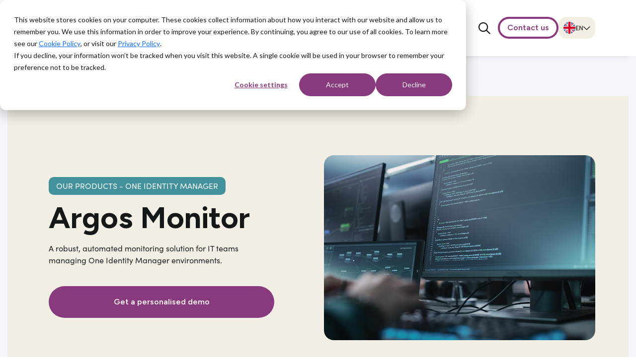

--- FILE ---
content_type: text/html; charset=UTF-8
request_url: https://www.intragen.com/about/our-products/argos
body_size: 13814
content:
<!doctype html><html lang="en"><head>
    <meta charset="utf-8">
    <link rel="preconnect" href="https://cdn2.hubspot.net" crossorigin>
    <link rel="preconnect" href="https://js.hs-analytics.net" crossorigin>
    <link rel="preconnect" href="https://www.googletagmanager.com" crossorigin="">
    <link rel="preconnect" href="https://www.google-analytics.com" crossorigin="">
    <title>Argos Monitor | Our Products | About Intragen</title>
    <link rel="shortcut icon" href="https://www.intragen.com/hubfs/Intragen%20Favicon%20White%20Text.png">
    <meta name="description" content="Argos is a monitoring tool for any One Identity Manager installation with a turnkey solution and preconfigured intelligence.">
    

    
    
    
    
    <meta name="viewport" content="width=device-width, initial-scale=1">

    
    <meta property="og:description" content="Argos is a monitoring tool for any One Identity Manager installation with a turnkey solution and preconfigured intelligence.">
    <meta property="og:title" content="Argos Monitor | Our Products | About Intragen">
    <meta name="twitter:description" content="Argos is a monitoring tool for any One Identity Manager installation with a turnkey solution and preconfigured intelligence.">
    <meta name="twitter:title" content="Argos Monitor | Our Products | About Intragen">

    

    
    <style>
a.cta_button{-moz-box-sizing:content-box !important;-webkit-box-sizing:content-box !important;box-sizing:content-box !important;vertical-align:middle}.hs-breadcrumb-menu{list-style-type:none;margin:0px 0px 0px 0px;padding:0px 0px 0px 0px}.hs-breadcrumb-menu-item{float:left;padding:10px 0px 10px 10px}.hs-breadcrumb-menu-divider:before{content:'›';padding-left:10px}.hs-featured-image-link{border:0}.hs-featured-image{float:right;margin:0 0 20px 20px;max-width:50%}@media (max-width: 568px){.hs-featured-image{float:none;margin:0;width:100%;max-width:100%}}.hs-screen-reader-text{clip:rect(1px, 1px, 1px, 1px);height:1px;overflow:hidden;position:absolute !important;width:1px}
</style>

<link rel="stylesheet" href="https://www.intragen.com/hubfs/hub_generated/template_assets/1/176015694171/1767962722753/template_main.min.css">
<link rel="stylesheet" href="/hs/hsstatic/cos-LanguageSwitcher/static-1.336/sass/LanguageSwitcher.css">

    <style>
          
      
      
          html[lang="en"] .hd-menu .header-lang-label .lang-image {
          background: url(https://www.intragen.com/hubfs/hd-intragen-theme-2024/icons/ico-lang-en.png) no-repeat center;
        }
        .hd-menu ul.lang_list_class li a[data-language="en"]:before{
          background-image: url(https://www.intragen.com/hubfs/hd-intragen-theme-2024/icons/ico-lang-en.png);
        }
        html[lang="en"] .header-lang .current-language{
          font-size: 0px;
        }
        html[lang="en"] .header-lang .current-language:after{
          content: "en";
        }
        [data-language="en"]:after{
          content: "en";
        }
      
          html[lang="es"] .hd-menu .header-lang-label .lang-image {
          background: url(https://www.intragen.com/hubfs/hd-intragen-theme-2024/icons/circle-flags_es.png) no-repeat center;
        }
        .hd-menu ul.lang_list_class li a[data-language="es"]:before{
          background-image: url(https://www.intragen.com/hubfs/hd-intragen-theme-2024/icons/circle-flags_es.png);
        }
        html[lang="es"] .header-lang .current-language{
          font-size: 0px;
        }
        html[lang="es"] .header-lang .current-language:after{
          content: "es";
        }
        [data-language="es"]:after{
          content: "es";
        }
      
          html[lang="de"] .hd-menu .header-lang-label .lang-image {
          background: url(https://www.intragen.com/hubfs/hd-intragen-theme-2024/icons/circle-flags_de.png) no-repeat center;
        }
        .hd-menu ul.lang_list_class li a[data-language="de"]:before{
          background-image: url(https://www.intragen.com/hubfs/hd-intragen-theme-2024/icons/circle-flags_de.png);
        }
        html[lang="de"] .header-lang .current-language{
          font-size: 0px;
        }
        html[lang="de"] .header-lang .current-language:after{
          content: "de";
        }
        [data-language="de"]:after{
          content: "de";
        }
      
      
      /* colours for nav */
      .hd-menu .main-nav .search-bar-wrapper .search-form-wrapper.active,
      .hd-header .search-bar-wrapper.active {
        background: rgba(137, 57, 125, 1.0);
      }      
      .hd-menu .main-nav .search-bar-wrapper .search-form-wrapper.active input.input-field,
      .hd-menu .main-nav .search-bar-wrapper.active form.search-form-wrapper input {
        color: #FFFFFF;
        border-color: #FFFFFF;
      }      
      .hd-menu .main-nav .search-bar-wrapper .search-form-wrapper.active input::-webkit-input-placeholder {
        color: #FFFFFF;
      }
      .hd-menu .main-nav .search-bar-wrapper .search-form-wrapper.active input::-moz-placeholder {
        color: #FFFFFF;
      }
      .hd-menu .main-nav .search-bar-wrapper .search-form-wrapper.active input:-ms-input-placeholder {
        color: #FFFFFF;
      }
      .hd-menu .main-nav .search-bar-wrapper .search-form-wrapper.active input::placeholder {
        color: #FFFFFF;
      }
      .hd-menu .main-nav .search-bar-wrapper .search-form-wrapper.active button[type=submit] .fa-search-icon,
      .hd-menu .main-nav .search-bar-wrapper.active form.search-form-wrapper .search-icon button[type=submit] .fa-search-icon {
        color: #FFFFFF;
      }
      /* desktop search */
      .hd-menu .main-nav .search-bar-wrapper.active form.search-form-wrapper input:focus {
        border-color: #FFFFFF;
      }
      .hd-menu .main-nav .search-bar-wrapper.active form.search-form-wrapper input::-webkit-input-placeholder {
        color: #FFFFFF;
      }
      .hd-menu .main-nav .search-bar-wrapper.active form.search-form-wrapper input::-moz-placeholder {
        color: #FFFFFF;
      }
      .hd-menu .main-nav .search-bar-wrapper.active form.search-form-wrapper input:-ms-input-placeholder {
        color: #FFFFFF;
      }
      .hd-menu .main-nav .search-bar-wrapper.active form.search-form-wrapper input::placeholder {
        color: #FFFFFF;
      }
      
      @media (max-width: 1049px) {
        .hd-menu .main-nav .menu-links .menu-item .menu-title {
          background-color: rgba(244, 239, 229, 1.0);
          color: #141818;
        }
        .hd-menu .main-nav .menu-links .menu-item.active .menu-title {
          background-color: rgba(137, 57, 125, 1.0);
          color: #FFFFFF;
        }
        .hd-menu .main-nav .menu-links .menu-item .menu-title .fa-icon-arrow {
           color: #141818;
        }
        .hd-menu .main-nav .menu-links .menu-item.active .menu-title .fa-icon-arrow {
          color: #FFFFFF;
        }
        .hd-menu .main-nav .menu-links .menu-item .mega-menu .mega-menu-inner .sub-menu ul li a {
          color: #141818;
        }
        .hd-menu .main-nav .menu-links .menu-item .mega-menu .mega-menu-inner .sub-menu ul li a:hover {
          color: #89397d;
        }
        .hd-menu .main-nav .menu-links .menu-item .mega-menu .sub-menu-title {
          color: #000000;
        }
        .hd-menu .header-lang {
          background-color: rgba(244, 239, 229, 1.0);
        }
        .header-lang .header-lang-label .current-language {
          color: #141818;
        }
        .header-lang .header-lang-label .fa-icon-arrow {
          color: #141818;
        }
        .hd-menu .mobile-search-toggle .fa-search-icon {
          color: #000000;
        }
      }
      
      @media (min-width: 1050px) {
        .hd-menu .main-nav .menu-links .menu-item .menu-title {
          color: #141818;
        }
        .hd-menu .main-nav .menu-links .menu-item .menu-title .fa-icon-arrow {
          color: #141818;
        }
        .hd-menu .main-nav .menu-links .menu-item .menu-title:hover, 
        .hd-menu .main-nav .menu-links .menu-item.active .menu-title {
          color: #89397d;
        }
        .hd-menu .main-nav .menu-links .menu-item.active .menu-title .fa-icon-arrow {
          color: #89397d;
        }
        .hd-menu .menu-item .mega-menu .mega-menu-inner .sub-menu-group .sub-menu-title {
          color: #141818;
        }
        .hd-menu .menu-item .mega-menu .mega-menu-inner .sub-menu-group .sub-menu ul li > a {
          color: #89397D;
        }     
        .hd-menu .menu-item .mega-menu .mega-menu-inner .sub-menu-group .sub-menu ul li > a:hover {
          color: #89397d;
        }
        .hd-menu .main-nav .additional-items .search-button-wrapper .search-button .fa-search-icon {
          color: #141818; 
        }  
        .hd-menu .main-nav .additional-items .search-button-wrapper .search-button:hover .fa-search-icon {
          color: #89397d;
        }
      }
    </style>

<link rel="stylesheet" href="https://vjs.zencdn.net/8.10.0/video-js.css">
<link rel="stylesheet" href="https://www.intragen.com/hubfs/hub_generated/template_assets/1/176112165799/1767962729322/template_video.min.css">

<style>
  #hs_cos_wrapper_module_17277853086572 .hd-hero-banner { padding:80px 0; }

@media (min-width:768px) {
  #hs_cos_wrapper_module_17277853086572 .hd-hero-banner { padding:120px 0; }
}

#hs_cos_wrapper_module_17277853086572 .hd-hero-banner { background-color:#F4EFE5; }

@media (min-width:992px) {
  #hs_cos_wrapper_module_17277853086572 .hd-hero-banner .content-wrapper { margin-right:var(--spacing-2xl); }
}

#hs_cos_wrapper_module_17277853086572 .hd-hero-banner .media-wrapper,
#hs_cos_wrapper_module_17277853086572 .hd-hero-banner .media-wrapper img {
  width:100%;
  border-radius:20px;
}

</style>

<link rel="stylesheet" href="https://www.intragen.com/hubfs/hub_generated/module_assets/1/176031532581/1743371637581/module_hd-card-repeater.min.css">

<style>
	#hs_cos_wrapper_module_17277900275887 .card-layout { gap:var(--fixed-spacing-4xl); }

#hs_cos_wrapper_module_17277900275887 .card-col-wrapper { width:calc((100%/1) - var(--fixed-spacing-4xl) + (var(--fixed-spacing-4xl)/1)); }

@media (min-width:768px) {
  #hs_cos_wrapper_module_17277900275887 .card-col-wrapper { width:calc((100%/2) - var(--fixed-spacing-4xl) + (var(--fixed-spacing-4xl)/2)); }
}

@media (min-width:992px) {
  #hs_cos_wrapper_module_17277900275887 .card-col-wrapper { width:calc((100%/3) - var(--fixed-spacing-4xl) + (var(--fixed-spacing-4xl)/3)); }
}

@media (min-width:1200px) {
  #hs_cos_wrapper_module_17277900275887 .card-col-wrapper { width:calc((100%/3) - var(--fixed-spacing-4xl) + (var(--fixed-spacing-4xl)/3)); }
}

#hs_cos_wrapper_module_17277900275887 .slider-wrapper .slick-slider-controls-wrapper .slick-prev:before,
#hs_cos_wrapper_module_17277900275887 .slider-wrapper .slick-slider-controls-wrapper .slick-next:before { color:rgba(255,255,255,1.0); }

#hs_cos_wrapper_module_17277900275887 .slider-wrapper .slick-slider-controls-wrapper .slick-arrow { background-color:rgba(137,57,125,1.0); }

#hs_cos_wrapper_module_17277900275887 .slider-wrapper .slick-slider-controls-wrapper .slick-dots li button:before { color:rgba(137,57,125,0.6); }

#hs_cos_wrapper_module_17277900275887 .slider-wrapper .slick-slider-controls-wrapper .slick-dots li button:hover:before,
#hs_cos_wrapper_module_17277900275887 .slider-wrapper .slick-slider-controls-wrapper .slick-dots li button:focus:before,
#hs_cos_wrapper_module_17277900275887 .slider-wrapper .slick-slider-controls-wrapper .slick-dots li.slick-active button:before { color:rgba(137,57,125,1.0); }

</style>


<style>
  #hs_cos_wrapper_module_17277902636325 .hd-switchback .img-inner img { border-radius:20px; }

</style>


<style>
  #hs_cos_wrapper_module_17277907467735 .hd-switchback .img-inner img { border-radius:20px; }

</style>


<style>
  #hs_cos_wrapper_module_17277908397744 .hd-switchback .img-inner img { border-radius:20px; }

</style>


<style>
  #hs_cos_wrapper_module_17277910208894 .hd-switchback .img-inner img { border-radius:20px; }

</style>


<style>
  #hs_cos_wrapper_module_17277914296533 .hd-switchback .img-inner img { border-radius:20px; }

</style>


<style>
  #hs_cos_wrapper_module_17277916180104 .hd-switchback { background-color:rgba(255,255,255,1.0); }

#hs_cos_wrapper_module_17277916180104 .hd-switchback .img-inner img { border-radius:20px; }

</style>


<style>
 
  
  /* Light Background */
  .hd-footer {
    background: rgba(244, 239, 229, 1.0);
  }
  .hd-footer-module .ftr-links-title {
    color: #141818;
  }
  .hd-footer-module .footer-menu .copyright-text {
    color: #141818;
  }
  .hd-footer-module .footer-links ul a {
    color: #141818;
  }
  .hd-footer-module .footer-links ul a:hover {
    color: #89397D;
  }
  
  
    
    
  
    
    
  
  
</style>

<style>
  @font-face {
    font-family: "Figtree";
    font-weight: 700;
    font-style: normal;
    font-display: swap;
    src: url("/_hcms/googlefonts/Figtree/700.woff2") format("woff2"), url("/_hcms/googlefonts/Figtree/700.woff") format("woff");
  }
  @font-face {
    font-family: "Figtree";
    font-weight: 500;
    font-style: normal;
    font-display: swap;
    src: url("/_hcms/googlefonts/Figtree/500.woff2") format("woff2"), url("/_hcms/googlefonts/Figtree/500.woff") format("woff");
  }
  @font-face {
    font-family: "Figtree";
    font-weight: 600;
    font-style: normal;
    font-display: swap;
    src: url("/_hcms/googlefonts/Figtree/600.woff2") format("woff2"), url("/_hcms/googlefonts/Figtree/600.woff") format("woff");
  }
  @font-face {
    font-family: "Figtree";
    font-weight: 400;
    font-style: normal;
    font-display: swap;
    src: url("/_hcms/googlefonts/Figtree/regular.woff2") format("woff2"), url("/_hcms/googlefonts/Figtree/regular.woff") format("woff");
  }
  @font-face {
    font-family: "Red Hat Display";
    font-weight: 600;
    font-style: normal;
    font-display: swap;
    src: url("/_hcms/googlefonts/Red_Hat_Display/600.woff2") format("woff2"), url("/_hcms/googlefonts/Red_Hat_Display/600.woff") format("woff");
  }
  @font-face {
    font-family: "Red Hat Display";
    font-weight: 400;
    font-style: normal;
    font-display: swap;
    src: url("/_hcms/googlefonts/Red_Hat_Display/regular.woff2") format("woff2"), url("/_hcms/googlefonts/Red_Hat_Display/regular.woff") format("woff");
  }
  @font-face {
    font-family: "Red Hat Display";
    font-weight: 700;
    font-style: normal;
    font-display: swap;
    src: url("/_hcms/googlefonts/Red_Hat_Display/700.woff2") format("woff2"), url("/_hcms/googlefonts/Red_Hat_Display/700.woff") format("woff");
  }
</style>

<!-- Editor Styles -->
<style id="hs_editor_style" type="text/css">
.dnd_area-row-0-force-full-width-section > .row-fluid {
  max-width: none !important;
}
.footer-row-0-max-width-section-centering > .row-fluid {
  max-width: 1600px !important;
  margin-left: auto !important;
  margin-right: auto !important;
}
/* HubSpot Styles (default) */
.dnd_area-row-0-background-layers {
  background-image: linear-gradient(rgba(243, 246, 250, 1), rgba(243, 246, 250, 1)) !important;
  background-position: left top !important;
  background-size: auto !important;
  background-repeat: no-repeat !important;
}
.dnd_area-row-1-padding {
  padding-top: 80px !important;
  padding-bottom: 0px !important;
}
.dnd_area-row-3-background-layers {
  background-image: url('https://www.intragen.com/hubfs/hd-intragen-theme-2024/images/backgrounds/hero%20Banner%20-%20purple%20Grey.jpg') !important;
  background-position: center center !important;
  background-size: auto !important;
  background-repeat: no-repeat !important;
}
.dnd_area-row-5-background-layers {
  background-image: url('https://www.intragen.com/hubfs/hd-intragen-theme-2024/images/backgrounds/hero%20Banner%20-%20deep%20teal.jpg') !important;
  background-position: center center !important;
  background-size: auto !important;
  background-repeat: no-repeat !important;
}
.dnd_area-row-6-padding {
  padding-top: 80px !important;
  padding-bottom: 20px !important;
}
</style>
    <script src="https://vjs.zencdn.net/8.10.0/video.min.js"></script>

    
<!--  Added by GoogleAnalytics integration -->
<script>
var _hsp = window._hsp = window._hsp || [];
_hsp.push(['addPrivacyConsentListener', function(consent) { if (consent.allowed || (consent.categories && consent.categories.analytics)) {
  (function(i,s,o,g,r,a,m){i['GoogleAnalyticsObject']=r;i[r]=i[r]||function(){
  (i[r].q=i[r].q||[]).push(arguments)},i[r].l=1*new Date();a=s.createElement(o),
  m=s.getElementsByTagName(o)[0];a.async=1;a.src=g;m.parentNode.insertBefore(a,m)
})(window,document,'script','//www.google-analytics.com/analytics.js','ga');
  ga('create','UA-173081035-1','auto');
  ga('send','pageview');
}}]);
</script>

<!-- /Added by GoogleAnalytics integration -->

<!--  Added by GoogleAnalytics4 integration -->
<script>
var _hsp = window._hsp = window._hsp || [];
window.dataLayer = window.dataLayer || [];
function gtag(){dataLayer.push(arguments);}

var useGoogleConsentModeV2 = true;
var waitForUpdateMillis = 1000;


if (!window._hsGoogleConsentRunOnce) {
  window._hsGoogleConsentRunOnce = true;

  gtag('consent', 'default', {
    'ad_storage': 'denied',
    'analytics_storage': 'denied',
    'ad_user_data': 'denied',
    'ad_personalization': 'denied',
    'wait_for_update': waitForUpdateMillis
  });

  if (useGoogleConsentModeV2) {
    _hsp.push(['useGoogleConsentModeV2'])
  } else {
    _hsp.push(['addPrivacyConsentListener', function(consent){
      var hasAnalyticsConsent = consent && (consent.allowed || (consent.categories && consent.categories.analytics));
      var hasAdsConsent = consent && (consent.allowed || (consent.categories && consent.categories.advertisement));

      gtag('consent', 'update', {
        'ad_storage': hasAdsConsent ? 'granted' : 'denied',
        'analytics_storage': hasAnalyticsConsent ? 'granted' : 'denied',
        'ad_user_data': hasAdsConsent ? 'granted' : 'denied',
        'ad_personalization': hasAdsConsent ? 'granted' : 'denied'
      });
    }]);
  }
}

gtag('js', new Date());
gtag('set', 'developer_id.dZTQ1Zm', true);
gtag('config', 'G-WVV9DC7XTN');
</script>
<script async src="https://www.googletagmanager.com/gtag/js?id=G-WVV9DC7XTN"></script>

<!-- /Added by GoogleAnalytics4 integration -->

<!--  Added by GoogleTagManager integration -->
<script>
var _hsp = window._hsp = window._hsp || [];
window.dataLayer = window.dataLayer || [];
function gtag(){dataLayer.push(arguments);}

var useGoogleConsentModeV2 = true;
var waitForUpdateMillis = 1000;



var hsLoadGtm = function loadGtm() {
    if(window._hsGtmLoadOnce) {
      return;
    }

    if (useGoogleConsentModeV2) {

      gtag('set','developer_id.dZTQ1Zm',true);

      gtag('consent', 'default', {
      'ad_storage': 'denied',
      'analytics_storage': 'denied',
      'ad_user_data': 'denied',
      'ad_personalization': 'denied',
      'wait_for_update': waitForUpdateMillis
      });

      _hsp.push(['useGoogleConsentModeV2'])
    }

    (function(w,d,s,l,i){w[l]=w[l]||[];w[l].push({'gtm.start':
    new Date().getTime(),event:'gtm.js'});var f=d.getElementsByTagName(s)[0],
    j=d.createElement(s),dl=l!='dataLayer'?'&l='+l:'';j.async=true;j.src=
    'https://www.googletagmanager.com/gtm.js?id='+i+dl;f.parentNode.insertBefore(j,f);
    })(window,document,'script','dataLayer','GTM-WJR9XWK');

    window._hsGtmLoadOnce = true;
};

_hsp.push(['addPrivacyConsentListener', function(consent){
  if(consent.allowed || (consent.categories && consent.categories.analytics)){
    hsLoadGtm();
  }
}]);

</script>

<!-- /Added by GoogleTagManager integration -->

    <link rel="canonical" href="https://www.intragen.com/about/our-products/argos">

<script> (function(){ window.ldfdr = window.ldfdr || {}; (function(d, s, ss, fs){ fs = d.getElementsByTagName(s)[0]; function ce(src){ var cs = d.createElement(s); cs.src = src; setTimeout(function(){fs.parentNode.insertBefore(cs,fs)}, 1); } ce(ss); })(document, 'script', 'https://sc.lfeeder.com/lftracker_v1_ywVkO4X6QEW8Z6Bj.js'); })(); </script>
<meta property="og:url" content="https://www.intragen.com/about/our-products/argos">
<meta name="twitter:card" content="summary">
<meta http-equiv="content-language" content="en">
<link rel="alternate" hreflang="de" href="https://www.intragen.com/de/about/our-products/argos">
<link rel="alternate" hreflang="en" href="https://www.intragen.com/about/our-products/argos">






  <meta name="generator" content="HubSpot"></head>
  <body>
<!--  Added by GoogleTagManager integration -->
<noscript><iframe src="https://www.googletagmanager.com/ns.html?id=GTM-WJR9XWK" height="0" width="0" style="display:none;visibility:hidden"></iframe></noscript>

<!-- /Added by GoogleTagManager integration -->

    <div class="body-wrapper   hs-content-id-179917404843 hs-site-page page ">
      
        <div data-global-resource-path="hd-intragen-theme/templates/partials/header.html"><header id="header" class="hd-header">
  <div class="container-fluid">
<div class="row-fluid-wrapper">
<div class="row-fluid">
<div class="span12 widget-span widget-type-cell " style="" data-widget-type="cell" data-x="0" data-w="12">

<div class="row-fluid-wrapper row-depth-1 row-number-1 dnd-section">
<div class="row-fluid ">
<div class="span12 widget-span widget-type-cell dnd-column" style="" data-widget-type="cell" data-x="0" data-w="12">

<div class="row-fluid-wrapper row-depth-1 row-number-2 dnd-row">
<div class="row-fluid ">
<div class="span12 widget-span widget-type-custom_widget dnd-module" style="" data-widget-type="custom_widget" data-x="0" data-w="12">
<div id="hs_cos_wrapper_widget_1724165365045" class="hs_cos_wrapper hs_cos_wrapper_widget hs_cos_wrapper_type_module" style="" data-hs-cos-general-type="widget" data-hs-cos-type="module">






<div class="hd-menu">
  <div class="container">
  <div class="main-nav">
    <div class="logo-wrapper">
      

  
    
    
    
      
    

    
    

    
      
      
      
      
      
      <a href="https://www.intragen.com/">
    

        
          <img class="img-fluid" src="https://www.intragen.com/hs-fs/hubfs/Website%20images/Logos/Intragen%20by%20nomios%20Logo%20Color.png?width=2000&amp;name=Intragen%20by%20nomios%20Logo%20Color.png" alt="Intragen by nomios" loading="eager" width="2000" style="max-width: 100%; height: auto;" srcset="https://www.intragen.com/hs-fs/hubfs/Website%20images/Logos/Intragen%20by%20nomios%20Logo%20Color.png?width=1000&amp;name=Intragen%20by%20nomios%20Logo%20Color.png 1000w, https://www.intragen.com/hs-fs/hubfs/Website%20images/Logos/Intragen%20by%20nomios%20Logo%20Color.png?width=2000&amp;name=Intragen%20by%20nomios%20Logo%20Color.png 2000w, https://www.intragen.com/hs-fs/hubfs/Website%20images/Logos/Intragen%20by%20nomios%20Logo%20Color.png?width=3000&amp;name=Intragen%20by%20nomios%20Logo%20Color.png 3000w, https://www.intragen.com/hs-fs/hubfs/Website%20images/Logos/Intragen%20by%20nomios%20Logo%20Color.png?width=4000&amp;name=Intragen%20by%20nomios%20Logo%20Color.png 4000w, https://www.intragen.com/hs-fs/hubfs/Website%20images/Logos/Intragen%20by%20nomios%20Logo%20Color.png?width=5000&amp;name=Intragen%20by%20nomios%20Logo%20Color.png 5000w, https://www.intragen.com/hs-fs/hubfs/Website%20images/Logos/Intragen%20by%20nomios%20Logo%20Color.png?width=6000&amp;name=Intragen%20by%20nomios%20Logo%20Color.png 6000w" sizes="(max-width: 2000px) 100vw, 2000px">
        

    
    </a>
    
  


    </div>
    <div class="hamburger">
      <div class="hamburger-box">
        <div class="hamburger-inner">
        </div>
      </div>
    </div>
    <nav class="menu-links">
      
        <div class="menu-item menu-item-1">
          
            
          
          
            <span class="menu-title">
              What we do
              
                <span class="toggle-submenu">
                  <i class="fa-regular fa-chevron-down fa-icon-arrow"></i>
                </span>
              
            </span>
          
          
            <div class="mega-menu mega-menu-1 two-column-layout   ">
              <div class="container">
                <div class="row">
                  <div class="col-12 two-column-outer ">
                    <div class="mega-menu-inner  two-column-wrapper ">
                      <!-- 2 column -->
                      
                        <div class="sub-menu-group">
                          <div class="row">
                            <div class="col-lg-6">
                              <div class="first-column">
                              <div class="first-column-heading">
                                <p class="h3">
                                  By solution
                                </p>
                              </div>
                               <div class="first-column-content">
                              <p><span>From enhancing your security posture to managing the complete user identity lifecycle.</span></p>
                              </div>
                              
                              <div class="first-column-button">
                                

  

    
      
      
      
      <a class="btn button btn-1 page-jump" href="https://www.intragen.com/what-we-do">
				<span>
          What we do
				</span>
      </a>
    

  


                              </div>
                              
                            </div>
                            </div>
                            <div class="col-lg-6">
                              <div class="sub-menu second-column">
                                <ul>
                                  
                                  
                                  
                                  <li>
                                    <a href="https://www.intragen.com/what-we-do/customer-identity-access-management">
                                      Customer Identity and Access Management (CIAM)
                                    </a>
                                    
                                    <div class="menu-item-description">
                                      <p>Deliver a secure and frictionless customer experience that upholds the highest standards of protection and usability.</p>
                                    </div>
                                    
                                  </li>
                                
                                  
                                  
                                  <li>
                                    <a href="https://www.intragen.com/what-we-do/identity-governance-administration">
                                      Identity Governance and Administration (IGA)
                                    </a>
                                    
                                    <div class="menu-item-description">
                                      <p><span>Take the complexity out of managing your identity and access governance needs.</span></p>
                                    </div>
                                    
                                  </li>
                                
                                  
                                  
                                  <li>
                                    <a href="https://www.intragen.com/what-we-do/privileged-access-management">
                                      Privileged Access Management (PAM)
                                    </a>
                                    
                                    <div class="menu-item-description">
                                      <p><span>Shield against unauthorised access. Guard your organisation’s master key with Privileged Access Management tools. Learn about our <span style="text-decoration: underline; color: #89397d;"><a href="https://www.intragen.com/what-we-do/privileged-access-management/pam-as-a-service" rel="noopener" style="color: #89397d; text-decoration: underline;">Managed Privileged Access service</a></span>.</span></p>
                                    </div>
                                    
                                  </li>
                                
                                  
                                  
                                  <li>
                                    <a href="https://www.intragen.com/what-we-do/workforce-identity-access-management">
                                      Workforce Identity and Access Management (WIAM)
                                    </a>
                                    
                                    <div class="menu-item-description">
                                      <p>Create a secure and seamless experience for your workforce.</p>
                                    </div>
                                    
                                  </li>
                                
                                </ul>
                                
                              </div>
                            </div>
                          </div>                         
                        </div>
                      
                      <!-- 3 column -->
                      
                      <!-- end 3 column -->
                      <!-- 4 column -->
                      
                      <!-- end 4 column -->
                    </div>
                  </div>
                </div>
              </div>
            </div>
          
        </div>
      
        <div class="menu-item menu-item-2">
          
            
          
          
            <span class="menu-title">
              How we help
              
                <span class="toggle-submenu">
                  <i class="fa-regular fa-chevron-down fa-icon-arrow"></i>
                </span>
              
            </span>
          
          
            <div class="mega-menu mega-menu-2    three-column-layout ">
              <div class="container">
                <div class="row">
                  <div class="col-12 ">
                    <div class="mega-menu-inner ">
                      <!-- 2 column -->
                      
                      <!-- 3 column -->
                      
                      
                        <div class="sub-menu-group">
                          <p class="h6 sub-menu-title">By industry</p>
                          <div class="sub-menu">
                            <ul>
                              
                              
                              
                              <li>
                                <a href="https://www.intragen.com/how-we-help/financial-services">
                                  Financial Services
                                </a>
                                
                                <div class="menu-item-description">
                                  <span>Protect sensitive financial data from breaches and unauthorised access.</span>
                                </div>
                                
                              </li>
                              
                              
                              
                              <li>
                                <a href="https://www.intragen.com/how-we-help/healthcare">
                                  Healthcare
                                </a>
                                
                                <div class="menu-item-description">
                                  <span>Defend vast volumes of patient data from breaches and unauthorised access.</span>
                                </div>
                                
                              </li>
                              
                              
                              
                              <li>
                                <a href="https://www.intragen.com/how-we-help/higher-education">
                                  Higher Education
                                </a>
                                
                                <div class="menu-item-description">
                                  <span>Ensure sensitive data and intellectual property is safe across your large, diverse user base.</span>
                                </div>
                                
                              </li>
                              
                              
                              
                              <li>
                                <a href="https://www.intragen.com/how-we-help/retail">
                                  Retail
                                </a>
                                
                                <div class="menu-item-description">
                                  <span>Overcome the challenges of providing safer and more convenient digital customer experiences.</span>
                                </div>
                                
                              </li>
                              
                            </ul>
                          </div>
                        </div>
                      
                        <div class="sub-menu-group">
                          <p class="h6 sub-menu-title">By service</p>
                          <div class="sub-menu">
                            <ul>
                              
                              
                              
                              <li>
                                <a href="https://www.intragen.com/advisory-consulting-services">
                                  Advisory and Consulting
                                </a>
                                
                                <div class="menu-item-description">
                                  <span>Master identities within your business, streamline your success and translate your IAM vision into reality.</span>
                                </div>
                                
                              </li>
                              
                              
                              
                              <li>
                                <a href="https://www.intragen.com/implementation-and-integration">
                                  Implementation and Integration
                                </a>
                                
                                <div class="menu-item-description">
                                  <span>We connect people, modern technology and process automation in this fast-changing IAM landscape.</span>
                                </div>
                                
                              </li>
                              
                              
                              
                              <li>
                                <a href="https://www.intragen.com/what-we-do/privileged-access-management/pam-as-a-service">
                                  Managed Privileged Access
                                </a>
                                
                                <div class="menu-item-description">
                                  <p data-start="2707" data-end="2828">Enterprise-grade privileged access security delivered end-to-end as a Managed Service.</p>
                                </div>
                                
                              </li>
                              
                              
                              
                              <li>
                                <a href="https://www.intragen.com/managed-services">
                                  Managed Services
                                </a>
                                
                                <div class="menu-item-description">
                                  <p>Maximise productivity and minimise effort with Intragen’s Managed Services solutions for Identity and Access Management.</p>
                                </div>
                                
                              </li>
                              
                            </ul>
                          </div>
                        </div>
                      
                        <div class="sub-menu-group">
                          <p class="h6 sub-menu-title">By vendor</p>
                          <div class="sub-menu">
                            <ul>
                              
                              
                              
                              <li>
                                <a href="https://www.intragen.com/what-we-do/cyberark">
                                  CyberArk
                                </a>
                                
                                <div class="menu-item-description">
                                  <span>CyberArk</span><span> help secure&nbsp;every identity with the level of privilege controls suitable for their role.</span>
                                </div>
                                
                              </li>
                              
                              
                              
                              <li>
                                <a href="https://www.intragen.com/what-we-do/okta">
                                  Okta
                                </a>
                                
                                <div class="menu-item-description">
                                  <span>As an Okta Apex Partner, Intragen's experts are proud to deliver and manage Okta solutions.</span>
                                </div>
                                
                              </li>
                              
                              
                              
                              <li>
                                <a href="https://www.intragen.com/what-we-do/one-identity">
                                  One Identity
                                </a>
                                
                                <div class="menu-item-description">
                                  <span>Intragen are a One Identity Platinum Premier+ Partner, a title held by only two other partners.</span>
                                </div>
                                
                              </li>
                              
                              
                              
                              <li>
                                <a href="https://www.intragen.com/what-we-do/sailpoint">
                                  SailPoint
                                </a>
                                
                                <div class="menu-item-description">
                                  SailPoint help organisations manage and secure access to critical data and applications.
                                </div>
                                
                              </li>
                              
                            </ul>
                          </div>
                        </div>
                      
                      
                      <!-- end 3 column -->
                      <!-- 4 column -->
                      
                      <!-- end 4 column -->
                    </div>
                  </div>
                </div>
              </div>
            </div>
          
        </div>
      
        <div class="menu-item menu-item-3">
          
            
          
          
            <span class="menu-title">
              About us
              
                <span class="toggle-submenu">
                  <i class="fa-regular fa-chevron-down fa-icon-arrow"></i>
                </span>
              
            </span>
          
          
            <div class="mega-menu mega-menu-3 two-column-layout   ">
              <div class="container">
                <div class="row">
                  <div class="col-12 two-column-outer ">
                    <div class="mega-menu-inner  two-column-wrapper ">
                      <!-- 2 column -->
                      
                        <div class="sub-menu-group">
                          <div class="row">
                            <div class="col-lg-6">
                              <div class="first-column">
                              <div class="first-column-heading">
                                <p class="h3">
                                  About us
                                </p>
                              </div>
                               <div class="first-column-content">
                              <p>Learn more about the Intragen team and how our experts from across Europe can assist you with any Identity and Access Management challenges you are facing.</p>
                              </div>
                              
                              <div class="first-column-button">
                                

  

    
      
      
      
      <a class="btn button btn-3 page-jump" href="https://www.intragen.com/about">
				<span>
          About us
				</span>
      </a>
    

  


                              </div>
                              
                            </div>
                            </div>
                            <div class="col-lg-6">
                              <div class="sub-menu second-column">
                                <ul>
                                  
                                  
                                  
                                  <li>
                                    <a href="https://www.intragen.com/about">
                                      Our team
                                    </a>
                                    
                                    <div class="menu-item-description">
                                      <span>We’re here to help you deliver Identity and Access Management (IAM) transformation faster, more simply and with less risk.&nbsp;</span>
                                    </div>
                                    
                                  </li>
                                
                                  
                                  
                                  <li>
                                    <a href="https://intragen.bamboohr.com/careers" target="_blank" rel="noopener">
                                      Careers at Intragen
                                    </a>
                                    
                                    <div class="menu-item-description">
                                      Discover the latest job vacancies at Intragen via our BambooHR careers page.
                                    </div>
                                    
                                  </li>
                                
                                  
                                  
                                  <li>
                                    <a href="https://www.intragen.com/about/acquisitions">
                                      Our acquisitions
                                    </a>
                                    
                                    <div class="menu-item-description">
                                      <span>Our capabilities to assist you have expanded, meaning we’re equipped to provide vendor solutions that fit your business requirements.</span>
                                    </div>
                                    
                                  </li>
                                
                                </ul>
                                
                              </div>
                            </div>
                          </div>                         
                        </div>
                      
                      <!-- 3 column -->
                      
                      <!-- end 3 column -->
                      <!-- 4 column -->
                      
                      <!-- end 4 column -->
                    </div>
                  </div>
                </div>
              </div>
            </div>
          
        </div>
      
        <div class="menu-item menu-item-4">
          
            
          
          
            <span class="menu-title">
              Resources
              
                <span class="toggle-submenu">
                  <i class="fa-regular fa-chevron-down fa-icon-arrow"></i>
                </span>
              
            </span>
          
          
            <div class="mega-menu mega-menu-4    three-column-layout ">
              <div class="container">
                <div class="row">
                  <div class="col-12 ">
                    <div class="mega-menu-inner ">
                      <!-- 2 column -->
                      
                      <!-- 3 column -->
                      
                      
                        <div class="sub-menu-group">
                          <p class="h6 sub-menu-title">Resources</p>
                          <div class="sub-menu">
                            <ul>
                              
                              
                              
                              <li>
                                <a href="https://www.intragen.com/events">
                                  Events
                                </a>
                                
                                <div class="menu-item-description">
                                  <p><span>View our upcoming events, including webinars, roadshows and conferences.&nbsp;</span></p>
                                </div>
                                
                              </li>
                              
                              
                              
                              <li>
                                <a href="https://www.intragen.com/blog">
                                  Blog
                                </a>
                                
                                <div class="menu-item-description">
                                  Read our blogs on cyber security, identity and access management and more.
                                </div>
                                
                              </li>
                              
                              
                              
                              <li>
                                <a href="https://www.intragen.com/news">
                                  News
                                </a>
                                
                                <div class="menu-item-description">
                                  <span>All the latest Intragen news, awards, partnerships and more.</span>
                                </div>
                                
                              </li>
                              
                            </ul>
                          </div>
                        </div>
                      
                        <div class="sub-menu-group">
                          <p class="h6 sub-menu-title">Featured Assets</p>
                          <div class="sub-menu">
                            <ul>
                              
                              
                              
                              <li>
                                <a href="https://www.intragen.com/what-we-do/identity-governance-administration/maturity-assessment">
                                  Our Maturity Assessment
                                </a>
                                
                                <div class="menu-item-description">
                                  <div>Book a Maturity Assessment with our experts for a full review of your current IAM posture.</div>
                                </div>
                                
                              </li>
                              
                              
                              
                              <li>
                                <a href="https://www.intragen.com/about/our-products">
                                  Our products
                                </a>
                                
                                <div class="menu-item-description">
                                  <div><span>IntraSuite is a collection of products we’ve designed and built for identity management solutions, which can be hugely beneficial to you and your implementation.</span></div>
                                </div>
                                
                              </li>
                              
                              
                              
                              <li>
                                <a href="https://www.intragen.com/about/our-products#videos">
                                  IntraSuite video demos
                                </a>
                                
                                <div class="menu-item-description">
                                  <div>See&nbsp;video demonstrations of our IntraSuite products.</div>
                                </div>
                                
                              </li>
                              
                            </ul>
                          </div>
                        </div>
                      
                        <div class="sub-menu-group">
                          <p class="h6 sub-menu-title">Partnership</p>
                          <div class="sub-menu">
                            <ul>
                              
                              
                              
                              <li>
                                <a href="https://www.intragen.com/partnership-programme">
                                  Partnership Programme
                                </a>
                                
                                <div class="menu-item-description">
                                  <div>Submit your request to become an Intragen Partner here.</div>
                                </div>
                                
                              </li>
                              
                              
                              
                              <li>
                                <a href="https://www.intragen.com/partner-portal">
                                  Already a Partner?
                                </a>
                                
                                <div class="menu-item-description">
                                  Access our Partner Portal here.
                                </div>
                                
                              </li>
                              
                            </ul>
                          </div>
                        </div>
                      
                      
                      <!-- end 3 column -->
                      <!-- 4 column -->
                      
                      <!-- end 4 column -->
                    </div>
                  </div>
                </div>
              </div>
            </div>
          
        </div>
      
      <div class="mobile-only">
        
        <div class="search-button-wrapper search-mobile">
          <button type="button" class="mobile-search-toggle">
            <i class="fa-regular fa-magnifying-glass fa-search-icon"></i>
        </button>
        </div>
      
      <div class="button-wrapper button-wrapper-mobile">
        

  

    
      
      
      
      <a class="btn secondary-button btn- page-jump" href="https://www.intragen.com/contact">
				<span>
          Contact us
				</span>
      </a>
    

  


      </div>
      
            
          <div class="header-lang lang-mobile">
            <div class="header-lang-label">
              <span class="lang-image"></span>
              <span class="current-language">English</span>
              <i class="fa-regular fa-chevron-down fa-icon-arrow"></i>
            </div>
            <span id="hs_cos_wrapper_widget_1724165365045_language_switcher" class="hs_cos_wrapper hs_cos_wrapper_widget hs_cos_wrapper_type_language_switcher" style="" data-hs-cos-general-type="widget" data-hs-cos-type="language_switcher"><div class="lang_switcher_class">
   <div class="globe_class" onclick="">
       <ul class="lang_list_class">
           <li>
               <a class="lang_switcher_link" data-language="en" lang="en" href="https://www.intragen.com/about/our-products/argos">English</a>
           </li>
           <li>
               <a class="lang_switcher_link" data-language="de" lang="de" href="https://www.intragen.com/de/about/our-products/argos">Deutsch</a>
           </li>
       </ul>
   </div>
</div></span> 
          </div>
            
      
      </div>
    </nav>
    <div class="additional-items">      
      
        <div class="search-button-wrapper search-desktop">
          <button class="search-button">
            <i class="fa-regular fa-magnifying-glass fa-search-icon"></i>
          </button>
        </div>
      
      
        <div class="button-wrapper">
          

  

    
      
      
      
      <a class="btn secondary-button btn- page-jump" href="https://www.intragen.com/contact">
				<span>
          Contact us
				</span>
      </a>
    

  


        </div>
      
      
            
          <div class="header-lang lang-desktop">
            <div class="header-lang-label">
              <span class="lang-image"></span>
              <span class="current-language">English</span>
              <i class="fa-regular fa-chevron-down fa-icon-arrow"></i>
            </div>
            <span id="hs_cos_wrapper_widget_1724165365045_language_switcher" class="hs_cos_wrapper hs_cos_wrapper_widget hs_cos_wrapper_type_language_switcher" style="" data-hs-cos-general-type="widget" data-hs-cos-type="language_switcher"><div class="lang_switcher_class">
   <div class="globe_class" onclick="">
       <ul class="lang_list_class">
           <li>
               <a class="lang_switcher_link" data-language="en" lang="en" href="https://www.intragen.com/about/our-products/argos">English</a>
           </li>
           <li>
               <a class="lang_switcher_link" data-language="de" lang="de" href="https://www.intragen.com/de/about/our-products/argos">Deutsch</a>
           </li>
       </ul>
   </div>
</div></span> 
          </div>
            
      
    </div>
    
      <div class="search-bar-wrapper">
        <form class="search-form-wrapper" action="/hs-search-results">             
          <input placeholder="Search" name="term" id="term" class="input-field" type="text" required>
          <input type="hidden" name="type" value="SITE_PAGE">
          <input type="hidden" name="type" value="LANDING_PAGE">
          <input type="hidden" name="type" value="BLOG_POST">
          <input type="hidden" name="type" value="LISTING_PAGE">
          <input type="hidden" name="language" value="en">
          <label class="search-icon" for="term">
            <button type="submit">
              <i class="fa-regular fa-magnifying-glass fa-search-icon"></i>
            </button>
          </label>
        </form>   
      </div>
    
  </div>
    </div>
</div>



  






  





  





  





  




</div>

</div><!--end widget-span -->
</div><!--end row-->
</div><!--end row-wrapper -->

</div><!--end widget-span -->
</div><!--end row-->
</div><!--end row-wrapper -->

</div><!--end widget-span -->
</div>
</div>
</div>
</header></div>
      

      
      <main id="main-content" class="body-container-wrapper">
        
<div class="container-fluid body-container body-container-home">
<div class="row-fluid-wrapper">
<div class="row-fluid">
<div class="span12 widget-span widget-type-cell " style="" data-widget-type="cell" data-x="0" data-w="12">

<div class="row-fluid-wrapper row-depth-1 row-number-1 dnd_area-row-0-background-color dnd_area-row-0-force-full-width-section dnd_area-row-0-background-layers dnd-section">
<div class="row-fluid ">
<div class="span12 widget-span widget-type-custom_widget dnd-module" style="" data-widget-type="custom_widget" data-x="0" data-w="12">
<div id="hs_cos_wrapper_module_17277853086572" class="hs_cos_wrapper hs_cos_wrapper_widget hs_cos_wrapper_type_module" style="" data-hs-cos-general-type="widget" data-hs-cos-type="module">










<section class="hd-hero-banner hd-overlay hd-zindex hd-section-padding-reset">
  
  <div class="container">
    <div class="row">
      <div class="col-12 col-md-6 d-flex align-items-center">
        <div class="content-wrapper">
          

    <div class="tb-wrapper tb-content">
          
            <span class="tb-preheadline" style="background-color: rgba(65, 146, 156, 1.0); color: #FFFFFF;">
              OUR PRODUCTS - ONE IDENTITY MANAGER
            </span>
          
          
            <div class="tb-headline">
              <h1><span style="color: #141818;"><strong>Argos Monitor</strong></span></h1>
            </div>
          
          
          <div class="tb-body-text">
            <p><span data-contrast="auto" xml:lang="EN-GB" lang="EN-GB"><span>A robust, automated monitoring solution for IT teams managing One Identity Manager environments.</span></span></p>
          </div>
          
        
          <div class="tb-button-group">
            
            

  

    
      
      
      
      <a class="btn button btn-1 page-jump" href="https://www.intragen.com/about/our-products/demo-request">
				<span>
          Get a personalised demo
				</span>
      </a>
    

  


            
          </div>
        
    </div>


        </div>
      </div>
			
				<div class="col-12 col-md-6 d-flex align-items-center justify-content-center">
					<div class="media-wrapper">
						
							

  
    
    
    
      
    

    
    

    

        
          <img class="img-fluid" src="https://www.intragen.com/hs-fs/hubfs/Website%20images/Stock/Monitoring%20software%20950x650.png?width=950&amp;height=650&amp;name=Monitoring%20software%20950x650.png" alt="Monitoring software" loading="lazy" width="950" height="650" style="max-width: 100%; height: auto;" srcset="https://www.intragen.com/hs-fs/hubfs/Website%20images/Stock/Monitoring%20software%20950x650.png?width=475&amp;height=325&amp;name=Monitoring%20software%20950x650.png 475w, https://www.intragen.com/hs-fs/hubfs/Website%20images/Stock/Monitoring%20software%20950x650.png?width=950&amp;height=650&amp;name=Monitoring%20software%20950x650.png 950w, https://www.intragen.com/hs-fs/hubfs/Website%20images/Stock/Monitoring%20software%20950x650.png?width=1425&amp;height=975&amp;name=Monitoring%20software%20950x650.png 1425w, https://www.intragen.com/hs-fs/hubfs/Website%20images/Stock/Monitoring%20software%20950x650.png?width=1900&amp;height=1300&amp;name=Monitoring%20software%20950x650.png 1900w, https://www.intragen.com/hs-fs/hubfs/Website%20images/Stock/Monitoring%20software%20950x650.png?width=2375&amp;height=1625&amp;name=Monitoring%20software%20950x650.png 2375w, https://www.intragen.com/hs-fs/hubfs/Website%20images/Stock/Monitoring%20software%20950x650.png?width=2850&amp;height=1950&amp;name=Monitoring%20software%20950x650.png 2850w" sizes="(max-width: 950px) 100vw, 950px">
        

    
  


						
						             
					</div>     
				</div>
			
    </div>
  </div>
</section>


  

  






</div>

</div><!--end widget-span -->
</div><!--end row-->
</div><!--end row-wrapper -->

<div class="row-fluid-wrapper row-depth-1 row-number-2 dnd_area-row-1-padding dnd-section">
<div class="row-fluid ">
<div class="span12 widget-span widget-type-cell dnd-column" style="" data-widget-type="cell" data-x="0" data-w="12">

<div class="row-fluid-wrapper row-depth-1 row-number-3 dnd-row">
<div class="row-fluid ">
<div class="span12 widget-span widget-type-custom_widget dnd-module" style="" data-widget-type="custom_widget" data-x="0" data-w="12">
<div id="hs_cos_wrapper_module_17277900275887" class="hs_cos_wrapper hs_cos_wrapper_widget hs_cos_wrapper_type_module" style="" data-hs-cos-general-type="widget" data-hs-cos-type="module">








<div class="card-repeater module_17277900275887">
	<div class="container">
		<div class="row">
			<div class="col-12">
				

    <div class="tb-wrapper tb-content">
          
          
            <div class="tb-headline">
              <h2><span data-contrast="auto" xml:lang="EN-GB" lang="EN-GB"><span>Argos Monitor is your solution for…</span></span></h2>
            </div>
          
          
        
    </div>


				
				  

<div class="slider-module_17277900275887 slider-wrapper">
	<div class="slider-body">
		
						
				      <div>								
								

  <article class="hd-card" style="background-color: #F4EFE5;">

    

    
      

  


    
    

    <div class="tb-wrapper tb-card">
          
          
            <div class="tb-headline">
              <h3><span>Proactiv</span><span>e</span><span> incident prevention</span></h3>
            </div>
          
          
          <div class="tb-body-text">
            <p><span>P</span><span>roactively </span><span>monitor</span><span> One Identity Manager </span><span>environments and</span><span> </span><span>detect potential issues before they escalate as business incident</span><span>s</span><span>.</span></p>
          </div>
          
        
    </div>


  </article>

  


				      </div>
						
				      <div>								
								

  <article class="hd-card" style="background-color: #F4EFE5;">

    

    
      

  


    
    

    <div class="tb-wrapper tb-card">
          
          
            <div class="tb-headline">
              <h3><span data-contrast="auto" xml:lang="EN-GB" lang="EN-GB"><span>Improved system reliability</span></span></h3>
            </div>
          
          
          <div class="tb-body-text">
            <p><span>Argos provides real-time monitoring of key system metrics across environments and swiftly </span><span>identifies</span><span> potential issues.</span></p>
          </div>
          
        
    </div>


  </article>

  


				      </div>
						
				      <div>								
								

  <article class="hd-card" style="background-color: #F4EFE5;">

    

    
      

  


    
    

    <div class="tb-wrapper tb-card">
          
          
            <div class="tb-headline">
              <h3><span data-contrast="auto" xml:lang="EN-GB" lang="EN-GB"><span>Remote system support</span></span></h3>
            </div>
          
          
          <div class="tb-body-text">
            <p><span>Allow</span><span> IT teams to manage and </span><span>monitor</span><span> environments from any location</span><span> with remote system support.</span></p>
          </div>
          
        
    </div>


  </article>

  


				      </div>
						
				      <div>								
								

  <article class="hd-card" style="background-color: #F4EFE5;">

    

    
      

  


    
    

    <div class="tb-wrapper tb-card">
          
          
            <div class="tb-headline">
              <h3><span data-contrast="auto" xml:lang="EN-GB" lang="EN-GB"><span>Cost reduction</span></span></h3>
            </div>
          
          
          <div class="tb-body-text">
            <p><span>R</span><span>educe support costs&nbsp;through automated monitoring. This </span><span>eliminates</span><span> manual checks, allowing IT teams to focus on strategic tasks.</span></p>
          </div>
          
        
    </div>


  </article>

  


				      </div>
						
				  
	</div>
	<div class="slick-slider-controls-wrapper">
		<div class="slick-slider-control-arrows">

		</div>          
		<div class="slick-slider-control-dots">

		</div>
	</div>
</div>


				
			</div>
		</div>
	</div>
</div>




  

  




  

  




  

  




  

  






</div>

</div><!--end widget-span -->
</div><!--end row-->
</div><!--end row-wrapper -->

</div><!--end widget-span -->
</div><!--end row-->
</div><!--end row-wrapper -->

<div class="row-fluid-wrapper row-depth-1 row-number-4 dnd-section">
<div class="row-fluid ">
<div class="span12 widget-span widget-type-cell dnd-column" style="" data-widget-type="cell" data-x="0" data-w="12">

<div class="row-fluid-wrapper row-depth-1 row-number-5 dnd-row">
<div class="row-fluid ">
<div class="span12 widget-span widget-type-custom_widget dnd-module" style="" data-widget-type="custom_widget" data-x="0" data-w="12">
<div id="hs_cos_wrapper_module_17277902636325" class="hs_cos_wrapper hs_cos_wrapper_widget hs_cos_wrapper_type_module" style="" data-hs-cos-general-type="widget" data-hs-cos-type="module">









	



  

  




<section class="hd-switchback">
  <div class="container-fluid">
    <div class="row align-items-center flex-row-reverse">
      <div class="col-12 col-lg-6 no-gutters">
        <div class="content-inner-reverse">
          
          
          
          
          

    <div class="tb-wrapper tb-content">
          
            <span class="tb-preheadline" style="background-color: rgba(65, 146, 156, 1.0); color: #ffffff;">
              CERTIFIED BY ONE IDENTITY
            </span>
          
          
            <div class="tb-headline">
              <h2 style="font-size: 48px;"><span>The</span><span> monitoring</span><span> tool built for One Identity Manager</span></h2>
            </div>
          
          
          <div class="tb-body-text">
            <p><span data-contrast="auto">Organisations who have deployed <span style="text-decoration: underline; color: #89397d;"><a href="/what-we-do/one-identity/identity-manager" rel="noopener" style="color: #89397d; text-decoration: underline;">One Identity Manager</a></span> often struggle to manage and monitor their development, test, and production environments.</span><span data-ccp-props="{}">&nbsp;</span></p>
<p>&nbsp;</p>
<p><span data-contrast="auto">Argos Monitor continuously tracks the health and performance of the system, providing instant alerts and actionable insights when issues arise.</span><span data-ccp-props="{}">&nbsp;</span></p>
          </div>
          
        
    </div>


        </div>
      </div>
      <div class="col-12 col-lg-6 no-gutters">
				<div class="media-wrapper">
					
						<div class="img-inner">
							  

  
    
    
    
      
    

    
    

    

        
          <img class="img-fluid" src="https://www.intragen.com/hs-fs/hubfs/Website%20images/Stock/Monitoring%20intelligence%20950x650.png?width=950&amp;height=650&amp;name=Monitoring%20intelligence%20950x650.png" alt="Monitoring intelligence" loading="lazy" width="950" height="650" style="max-width: 100%; height: auto;" srcset="https://www.intragen.com/hs-fs/hubfs/Website%20images/Stock/Monitoring%20intelligence%20950x650.png?width=475&amp;height=325&amp;name=Monitoring%20intelligence%20950x650.png 475w, https://www.intragen.com/hs-fs/hubfs/Website%20images/Stock/Monitoring%20intelligence%20950x650.png?width=950&amp;height=650&amp;name=Monitoring%20intelligence%20950x650.png 950w, https://www.intragen.com/hs-fs/hubfs/Website%20images/Stock/Monitoring%20intelligence%20950x650.png?width=1425&amp;height=975&amp;name=Monitoring%20intelligence%20950x650.png 1425w, https://www.intragen.com/hs-fs/hubfs/Website%20images/Stock/Monitoring%20intelligence%20950x650.png?width=1900&amp;height=1300&amp;name=Monitoring%20intelligence%20950x650.png 1900w, https://www.intragen.com/hs-fs/hubfs/Website%20images/Stock/Monitoring%20intelligence%20950x650.png?width=2375&amp;height=1625&amp;name=Monitoring%20intelligence%20950x650.png 2375w, https://www.intragen.com/hs-fs/hubfs/Website%20images/Stock/Monitoring%20intelligence%20950x650.png?width=2850&amp;height=1950&amp;name=Monitoring%20intelligence%20950x650.png 2850w" sizes="(max-width: 950px) 100vw, 950px">
        

    
  


						</div>
					
					             
				</div>     
      </div>
    </div>
  </div>
</section>

</div>

</div><!--end widget-span -->
</div><!--end row-->
</div><!--end row-wrapper -->

</div><!--end widget-span -->
</div><!--end row-->
</div><!--end row-wrapper -->

<div class="row-fluid-wrapper row-depth-1 row-number-6 dnd_area-row-3-background-image dnd-section dnd_area-row-3-background-layers">
<div class="row-fluid ">
<div class="span12 widget-span widget-type-cell dnd-column" style="" data-widget-type="cell" data-x="0" data-w="12">

<div class="row-fluid-wrapper row-depth-1 row-number-7 dnd-row">
<div class="row-fluid ">
<div class="span12 widget-span widget-type-custom_widget dnd-module" style="" data-widget-type="custom_widget" data-x="0" data-w="12">
<div id="hs_cos_wrapper_module_17277907467735" class="hs_cos_wrapper hs_cos_wrapper_widget hs_cos_wrapper_type_module" style="" data-hs-cos-general-type="widget" data-hs-cos-type="module">









	



  

  




<section class="hd-switchback">
  <div class="container-fluid">
    <div class="row align-items-center ">
      <div class="col-12 col-lg-6 no-gutters">
        <div class="content-inner">
          
          
          
          
          

    <div class="tb-wrapper tb-content">
          
          
            <div class="tb-headline">
              <h2 style="font-size: 48px;"><span data-contrast="auto" xml:lang="EN-GB" lang="EN-GB" style="color: #ffffff;">What is Argos Monitor?</span></h2>
            </div>
          
          
          <div class="tb-body-text">
            <p><span style="color: #ffffff;">Argos Monitor helps organisations detect and address performance bottlenecks or operational anomalies before they escalate. With customisable dashboards and detailed reporting, IT teams gain a clear view of system status, allowing for proactive issue resolution.&nbsp;&nbsp;</span></p>
<p>&nbsp;</p>
<p><span style="color: #ffffff;">By automating system monitoring and ensuring continuous uptime, Argos improves the reliability and scalability of One Identity Manager environments.&nbsp;</span></p>
          </div>
          
        
          <div class="tb-button-group">
            
            

  

    
      
      
      
      <a class="btn button btn-1 page-jump" href="https://www.intragen.com/about/our-products">
				<span>
          More on our products
				</span>
      </a>
    

  


            
          </div>
        
    </div>


        </div>
      </div>
      <div class="col-12 col-lg-6 no-gutters">
				<div class="media-wrapper">
					
						<div class="img-inner">
							  

  
    
    
    
      
    

    
    

    

        
          <img class="img-fluid" src="https://www.intragen.com/hs-fs/hubfs/Website%20images/Stock/Automation%20business%20950x650.png?width=950&amp;height=650&amp;name=Automation%20business%20950x650.png" alt="Automation business" loading="lazy" width="950" height="650" style="max-width: 100%; height: auto;" srcset="https://www.intragen.com/hs-fs/hubfs/Website%20images/Stock/Automation%20business%20950x650.png?width=475&amp;height=325&amp;name=Automation%20business%20950x650.png 475w, https://www.intragen.com/hs-fs/hubfs/Website%20images/Stock/Automation%20business%20950x650.png?width=950&amp;height=650&amp;name=Automation%20business%20950x650.png 950w, https://www.intragen.com/hs-fs/hubfs/Website%20images/Stock/Automation%20business%20950x650.png?width=1425&amp;height=975&amp;name=Automation%20business%20950x650.png 1425w, https://www.intragen.com/hs-fs/hubfs/Website%20images/Stock/Automation%20business%20950x650.png?width=1900&amp;height=1300&amp;name=Automation%20business%20950x650.png 1900w, https://www.intragen.com/hs-fs/hubfs/Website%20images/Stock/Automation%20business%20950x650.png?width=2375&amp;height=1625&amp;name=Automation%20business%20950x650.png 2375w, https://www.intragen.com/hs-fs/hubfs/Website%20images/Stock/Automation%20business%20950x650.png?width=2850&amp;height=1950&amp;name=Automation%20business%20950x650.png 2850w" sizes="(max-width: 950px) 100vw, 950px">
        

    
  


						</div>
					
					             
				</div>     
      </div>
    </div>
  </div>
</section>

</div>

</div><!--end widget-span -->
</div><!--end row-->
</div><!--end row-wrapper -->

</div><!--end widget-span -->
</div><!--end row-->
</div><!--end row-wrapper -->

<div class="row-fluid-wrapper row-depth-1 row-number-8 dnd-section">
<div class="row-fluid ">
<div class="span12 widget-span widget-type-cell dnd-column" style="" data-widget-type="cell" data-x="0" data-w="12">

<div class="row-fluid-wrapper row-depth-1 row-number-9 dnd-row">
<div class="row-fluid ">
<div class="span12 widget-span widget-type-custom_widget dnd-module" style="" data-widget-type="custom_widget" data-x="0" data-w="12">
<div id="hs_cos_wrapper_module_17277908397744" class="hs_cos_wrapper hs_cos_wrapper_widget hs_cos_wrapper_type_module" style="" data-hs-cos-general-type="widget" data-hs-cos-type="module">









	



  

  




<section class="hd-switchback">
  <div class="container-fluid">
    <div class="row align-items-center flex-row-reverse">
      <div class="col-12 col-lg-6 no-gutters">
        <div class="content-inner-reverse">
          
          
          
          
          

    <div class="tb-wrapper tb-content">
          
          
            <div class="tb-headline">
              <h2 style="font-size: 48px;"><strong>How does Argos monitor work?</strong></h2>
            </div>
          
          
          <div class="tb-body-text">
            <p><span data-contrast="auto">As a full SaaS, cloud-based application, Argos Monitor uses agents to monitor your One Identity Manager environment. These agents detect issues in real time and send API calls to the Argos application, triggering alerts. The process is secure, with minimal data transmission (e.g., rule names, UIDs), ensuring that no sensitive information leaves your network.</span><span data-ccp-props="{&quot;201341983&quot;:0,&quot;335559739&quot;:0,&quot;335559740&quot;:240}">&nbsp;</span></p>
<p><span data-ccp-props="{&quot;201341983&quot;:0,&quot;335559739&quot;:0,&quot;335559740&quot;:240}">&nbsp;</span></p>
<p><span data-contrast="auto">It provides:</span><span data-ccp-props="{&quot;201341983&quot;:0,&quot;335559739&quot;:0,&quot;335559740&quot;:240}">&nbsp;</span></p>
<ul>
<li data-leveltext="" data-font="Symbol" data-listid="3" data-list-defn-props="{&quot;335551671&quot;:0,&quot;335552541&quot;:1,&quot;335559685&quot;:720,&quot;335559991&quot;:360,&quot;469769226&quot;:&quot;Symbol&quot;,&quot;469769242&quot;:[8226],&quot;469777803&quot;:&quot;left&quot;,&quot;469777804&quot;:&quot;&quot;,&quot;469777815&quot;:&quot;multilevel&quot;}" aria-setsize="-1" data-aria-posinset="0" data-aria-level="1"><span data-contrast="auto"><strong>Secure, automated monitoring</strong> of multiple system instances</span><span data-ccp-props="{&quot;201341983&quot;:0,&quot;335559739&quot;:0,&quot;335559740&quot;:240}">&nbsp;</span></li>
</ul>
<ul>
<li data-leveltext="" data-font="Symbol" data-listid="3" data-list-defn-props="{&quot;335551671&quot;:0,&quot;335552541&quot;:1,&quot;335559685&quot;:720,&quot;335559991&quot;:360,&quot;469769226&quot;:&quot;Symbol&quot;,&quot;469769242&quot;:[8226],&quot;469777803&quot;:&quot;left&quot;,&quot;469777804&quot;:&quot;&quot;,&quot;469777815&quot;:&quot;multilevel&quot;}" aria-setsize="-1" data-aria-posinset="1" data-aria-level="1"><span data-contrast="auto"><strong>Real-time identification</strong> of system issues and communication via email, Teams, Slack or ServiceNow ticket creation</span><span data-ccp-props="{&quot;201341983&quot;:0,&quot;335559739&quot;:0,&quot;335559740&quot;:240}">&nbsp;</span></li>
</ul>
<ul>
<li data-leveltext="" data-font="Symbol" data-listid="3" data-list-defn-props="{&quot;335551671&quot;:0,&quot;335552541&quot;:1,&quot;335559685&quot;:720,&quot;335559991&quot;:360,&quot;469769226&quot;:&quot;Symbol&quot;,&quot;469769242&quot;:[8226],&quot;469777803&quot;:&quot;left&quot;,&quot;469777804&quot;:&quot;&quot;,&quot;469777815&quot;:&quot;multilevel&quot;}" aria-setsize="-1" data-aria-posinset="2" data-aria-level="1"><span data-contrast="auto"><strong>Comprehensive overviews</strong> and statistical analyses of system health</span><span data-ccp-props="{&quot;201341983&quot;:0,&quot;335559739&quot;:0,&quot;335559740&quot;:240}">&nbsp;</span></li>
</ul>
<ul>
<li data-leveltext="" data-font="Symbol" data-listid="3" data-list-defn-props="{&quot;335551671&quot;:0,&quot;335552541&quot;:1,&quot;335559685&quot;:720,&quot;335559991&quot;:360,&quot;469769226&quot;:&quot;Symbol&quot;,&quot;469769242&quot;:[8226],&quot;469777803&quot;:&quot;left&quot;,&quot;469777804&quot;:&quot;&quot;,&quot;469777815&quot;:&quot;multilevel&quot;}" aria-setsize="-1" data-aria-posinset="3" data-aria-level="1"><strong>Remote access&nbsp;</strong></li>
</ul>
          </div>
          
        
    </div>


        </div>
      </div>
      <div class="col-12 col-lg-6 no-gutters">
				<div class="media-wrapper">
					
						<div class="img-inner">
							  

  
    
    
    
      
    

    
    

    

        
          <img class="img-fluid" src="https://www.intragen.com/hs-fs/hubfs/Website%20images/Stock/Monitoring%20Argos%20950x650.png?width=950&amp;height=650&amp;name=Monitoring%20Argos%20950x650.png" alt="Monitoring Argos" loading="lazy" width="950" height="650" style="max-width: 100%; height: auto;" srcset="https://www.intragen.com/hs-fs/hubfs/Website%20images/Stock/Monitoring%20Argos%20950x650.png?width=475&amp;height=325&amp;name=Monitoring%20Argos%20950x650.png 475w, https://www.intragen.com/hs-fs/hubfs/Website%20images/Stock/Monitoring%20Argos%20950x650.png?width=950&amp;height=650&amp;name=Monitoring%20Argos%20950x650.png 950w, https://www.intragen.com/hs-fs/hubfs/Website%20images/Stock/Monitoring%20Argos%20950x650.png?width=1425&amp;height=975&amp;name=Monitoring%20Argos%20950x650.png 1425w, https://www.intragen.com/hs-fs/hubfs/Website%20images/Stock/Monitoring%20Argos%20950x650.png?width=1900&amp;height=1300&amp;name=Monitoring%20Argos%20950x650.png 1900w, https://www.intragen.com/hs-fs/hubfs/Website%20images/Stock/Monitoring%20Argos%20950x650.png?width=2375&amp;height=1625&amp;name=Monitoring%20Argos%20950x650.png 2375w, https://www.intragen.com/hs-fs/hubfs/Website%20images/Stock/Monitoring%20Argos%20950x650.png?width=2850&amp;height=1950&amp;name=Monitoring%20Argos%20950x650.png 2850w" sizes="(max-width: 950px) 100vw, 950px">
        

    
  


						</div>
					
					             
				</div>     
      </div>
    </div>
  </div>
</section>

</div>

</div><!--end widget-span -->
</div><!--end row-->
</div><!--end row-wrapper -->

</div><!--end widget-span -->
</div><!--end row-->
</div><!--end row-wrapper -->

<div class="row-fluid-wrapper row-depth-1 row-number-10 dnd_area-row-5-background-image dnd-section dnd_area-row-5-background-layers">
<div class="row-fluid ">
<div class="span12 widget-span widget-type-cell dnd-column" style="" data-widget-type="cell" data-x="0" data-w="12">

<div class="row-fluid-wrapper row-depth-1 row-number-11 dnd-row">
<div class="row-fluid ">
<div class="span12 widget-span widget-type-custom_widget dnd-module" style="" data-widget-type="custom_widget" data-x="0" data-w="12">
<div id="hs_cos_wrapper_module_17277910208894" class="hs_cos_wrapper hs_cos_wrapper_widget hs_cos_wrapper_type_module" style="" data-hs-cos-general-type="widget" data-hs-cos-type="module">









	



  

  




<section class="hd-switchback">
  <div class="container-fluid">
    <div class="row align-items-center ">
      <div class="col-12 col-lg-6 no-gutters">
        <div class="content-inner">
          
          
          
          
          

    <div class="tb-wrapper tb-content">
          
          
            <div class="tb-headline">
              <h2 style="font-size: 48px;"><span style="color: #ffffff;"><strong>Product overview</strong></span></h2>
            </div>
          
          
          <div class="tb-body-text">
            <p><span style="color: #ffffff;">Argos ensures that One Identity Manager remains a stable and efficient part of the organisation’s infrastructure. The ROI is realised through enhanced system reliability, lower IT support costs, reduced downtime, and a stronger overall security posture.&nbsp;</span></p>
<p>&nbsp;</p>
<p><span style="color: #ffffff;">It enables:&nbsp;</span></p>
<ul>
<li data-leveltext="" data-font="Symbol" data-listid="4" data-list-defn-props="{&quot;335551671&quot;:0,&quot;335552541&quot;:1,&quot;335559685&quot;:720,&quot;335559991&quot;:360,&quot;469769226&quot;:&quot;Symbol&quot;,&quot;469769242&quot;:[8226],&quot;469777803&quot;:&quot;left&quot;,&quot;469777804&quot;:&quot;&quot;,&quot;469777815&quot;:&quot;multilevel&quot;}" aria-setsize="-1" data-aria-posinset="0" data-aria-level="1"><span style="color: #ffffff;">Improved system availability&nbsp;</span></li>
</ul>
<ul>
<li data-leveltext="" data-font="Symbol" data-listid="4" data-list-defn-props="{&quot;335551671&quot;:0,&quot;335552541&quot;:1,&quot;335559685&quot;:720,&quot;335559991&quot;:360,&quot;469769226&quot;:&quot;Symbol&quot;,&quot;469769242&quot;:[8226],&quot;469777803&quot;:&quot;left&quot;,&quot;469777804&quot;:&quot;&quot;,&quot;469777815&quot;:&quot;multilevel&quot;}" aria-setsize="-1" data-aria-posinset="1" data-aria-level="1"><span style="color: #ffffff;">Proactive incident management&nbsp;</span></li>
</ul>
<ul>
<li data-leveltext="" data-font="Symbol" data-listid="4" data-list-defn-props="{&quot;335551671&quot;:0,&quot;335552541&quot;:1,&quot;335559685&quot;:720,&quot;335559991&quot;:360,&quot;469769226&quot;:&quot;Symbol&quot;,&quot;469769242&quot;:[8226],&quot;469777803&quot;:&quot;left&quot;,&quot;469777804&quot;:&quot;&quot;,&quot;469777815&quot;:&quot;multilevel&quot;}" aria-setsize="-1" data-aria-posinset="2" data-aria-level="1"><span style="color: #ffffff;">Effective collaboration across teams in different locations&nbsp;</span></li>
</ul>
<ul>
<li data-leveltext="" data-font="Symbol" data-listid="4" data-list-defn-props="{&quot;335551671&quot;:0,&quot;335552541&quot;:1,&quot;335559685&quot;:720,&quot;335559991&quot;:360,&quot;469769226&quot;:&quot;Symbol&quot;,&quot;469769242&quot;:[8226],&quot;469777803&quot;:&quot;left&quot;,&quot;469777804&quot;:&quot;&quot;,&quot;469777815&quot;:&quot;multilevel&quot;}" aria-setsize="-1" data-aria-posinset="3" data-aria-level="1"><span style="color: #ffffff;">Resources to be focused on business priorities rather than support calls&nbsp;</span></li>
</ul>
          </div>
          
        
    </div>


        </div>
      </div>
      <div class="col-12 col-lg-6 no-gutters">
				<div class="media-wrapper">
					
						<div class="img-inner">
							  

  
    
    
    
      
    

    
    

    

        
          <img class="img-fluid" src="https://www.intragen.com/hs-fs/hubfs/Website%20images/Stock/Security%20privacy%20950x650.png?width=950&amp;height=650&amp;name=Security%20privacy%20950x650.png" alt="Security privacy" loading="lazy" width="950" height="650" style="max-width: 100%; height: auto;" srcset="https://www.intragen.com/hs-fs/hubfs/Website%20images/Stock/Security%20privacy%20950x650.png?width=475&amp;height=325&amp;name=Security%20privacy%20950x650.png 475w, https://www.intragen.com/hs-fs/hubfs/Website%20images/Stock/Security%20privacy%20950x650.png?width=950&amp;height=650&amp;name=Security%20privacy%20950x650.png 950w, https://www.intragen.com/hs-fs/hubfs/Website%20images/Stock/Security%20privacy%20950x650.png?width=1425&amp;height=975&amp;name=Security%20privacy%20950x650.png 1425w, https://www.intragen.com/hs-fs/hubfs/Website%20images/Stock/Security%20privacy%20950x650.png?width=1900&amp;height=1300&amp;name=Security%20privacy%20950x650.png 1900w, https://www.intragen.com/hs-fs/hubfs/Website%20images/Stock/Security%20privacy%20950x650.png?width=2375&amp;height=1625&amp;name=Security%20privacy%20950x650.png 2375w, https://www.intragen.com/hs-fs/hubfs/Website%20images/Stock/Security%20privacy%20950x650.png?width=2850&amp;height=1950&amp;name=Security%20privacy%20950x650.png 2850w" sizes="(max-width: 950px) 100vw, 950px">
        

    
  


						</div>
					
					             
				</div>     
      </div>
    </div>
  </div>
</section>

</div>

</div><!--end widget-span -->
</div><!--end row-->
</div><!--end row-wrapper -->

</div><!--end widget-span -->
</div><!--end row-->
</div><!--end row-wrapper -->

<div class="row-fluid-wrapper row-depth-1 row-number-12 dnd_area-row-6-padding dnd-section">
<div class="row-fluid ">
<div class="span12 widget-span widget-type-cell dnd-column" style="" data-widget-type="cell" data-x="0" data-w="12">

<div class="row-fluid-wrapper row-depth-1 row-number-13 dnd-row">
<div class="row-fluid ">
<div class="span12 widget-span widget-type-custom_widget dnd-module" style="" data-widget-type="custom_widget" data-x="0" data-w="12">
<div id="hs_cos_wrapper_module_17277914296533" class="hs_cos_wrapper hs_cos_wrapper_widget hs_cos_wrapper_type_module" style="" data-hs-cos-general-type="widget" data-hs-cos-type="module">









	



  

  




<section class="hd-switchback">
  <div class="container-fluid">
    <div class="row align-items-center flex-row-reverse">
      <div class="col-12 col-lg-6 no-gutters">
        <div class="content-inner-reverse">
          
          
          
          
          

    <div class="tb-wrapper tb-content">
          
          
            <div class="tb-headline">
              <h2 style="font-size: 48px;"><strong>Intragen and&nbsp;One Identity</strong></h2>
            </div>
          
          
          <div class="tb-body-text">
            <p><span>Intragen</span><span> is a leading Platinum Premier+ Partner of One Identity, working closely to deliver advanced <span style="text-decoration: underline; color: #89397d;"><a href="/identity-access-management" rel="noopener" style="color: #89397d; text-decoration: underline;">Identity and Access Management</a></span> (IAM) solutions. The partnership is built on deep technical </span><span>expertise</span><span> and a shared goal of simplifying IAM for organisations. </span><span>Intragen</span><span> enhances One Identity </span><span>Manager</span><span> with custom tools and proven methodologies.</span></p>
          </div>
          
        
          <div class="tb-button-group">
            
            

  

    
      
      
      
      <a class="btn button btn-1 page-jump" href="https://www.intragen.com/what-we-do/one-identity">
				<span>
          Read more about One Identity
				</span>
      </a>
    

  


            
          </div>
        
    </div>


        </div>
      </div>
      <div class="col-12 col-lg-6 no-gutters">
				<div class="media-wrapper">
					
						<div class="img-inner">
							  

  
    
    
    
      
    

    
    

    

        
          <img class="img-fluid" src="https://www.intragen.com/hs-fs/hubfs/Website%20images/Logos/One%20Identity%20white%20BG.png?width=750&amp;height=513&amp;name=One%20Identity%20white%20BG.png" alt="One Identity" loading="lazy" width="750" height="513" style="max-width: 100%; height: auto;" srcset="https://www.intragen.com/hs-fs/hubfs/Website%20images/Logos/One%20Identity%20white%20BG.png?width=375&amp;height=257&amp;name=One%20Identity%20white%20BG.png 375w, https://www.intragen.com/hs-fs/hubfs/Website%20images/Logos/One%20Identity%20white%20BG.png?width=750&amp;height=513&amp;name=One%20Identity%20white%20BG.png 750w, https://www.intragen.com/hs-fs/hubfs/Website%20images/Logos/One%20Identity%20white%20BG.png?width=1125&amp;height=770&amp;name=One%20Identity%20white%20BG.png 1125w, https://www.intragen.com/hs-fs/hubfs/Website%20images/Logos/One%20Identity%20white%20BG.png?width=1500&amp;height=1026&amp;name=One%20Identity%20white%20BG.png 1500w, https://www.intragen.com/hs-fs/hubfs/Website%20images/Logos/One%20Identity%20white%20BG.png?width=1875&amp;height=1283&amp;name=One%20Identity%20white%20BG.png 1875w, https://www.intragen.com/hs-fs/hubfs/Website%20images/Logos/One%20Identity%20white%20BG.png?width=2250&amp;height=1539&amp;name=One%20Identity%20white%20BG.png 2250w" sizes="(max-width: 750px) 100vw, 750px">
        

    
  


						</div>
					
					             
				</div>     
      </div>
    </div>
  </div>
</section>

</div>

</div><!--end widget-span -->
</div><!--end row-->
</div><!--end row-wrapper -->

</div><!--end widget-span -->
</div><!--end row-->
</div><!--end row-wrapper -->

<div class="row-fluid-wrapper row-depth-1 row-number-14 dnd-section">
<div class="row-fluid ">
<div class="span12 widget-span widget-type-cell dnd-column" style="" data-widget-type="cell" data-x="0" data-w="12">

<div class="row-fluid-wrapper row-depth-1 row-number-15 dnd-row">
<div class="row-fluid ">
<div class="span12 widget-span widget-type-custom_widget dnd-module" style="" data-widget-type="custom_widget" data-x="0" data-w="12">
<div id="hs_cos_wrapper_module_17277916180104" class="hs_cos_wrapper hs_cos_wrapper_widget hs_cos_wrapper_type_module" style="" data-hs-cos-general-type="widget" data-hs-cos-type="module">









	



  

  




<section class="hd-switchback">
  <div class="container-fluid">
    <div class="row align-items-center ">
      <div class="col-12 col-lg-6 no-gutters">
        <div class="content-inner">
          
          
          
          
          

    <div class="tb-wrapper tb-content">
          
          
            <div class="tb-headline">
              <h2 style="font-size: 48px;"><strong>Other products</strong></h2>
            </div>
          
          
          <div class="tb-body-text">
            <p><span data-contrast="auto">Learn more about our other products created to enhance One Identity Manager:</span><span data-ccp-props="{}">&nbsp;</span></p>
<p>&nbsp;</p>
<ul>
<li data-leveltext="" data-font="Symbol" data-listid="5" data-list-defn-props="{&quot;335551671&quot;:0,&quot;335552541&quot;:1,&quot;335559685&quot;:720,&quot;335559991&quot;:360,&quot;469769226&quot;:&quot;Symbol&quot;,&quot;469769242&quot;:[8226],&quot;469777803&quot;:&quot;left&quot;,&quot;469777804&quot;:&quot;&quot;,&quot;469777815&quot;:&quot;multilevel&quot;}" aria-setsize="-1" data-aria-posinset="0" data-aria-level="1"><span style="text-decoration: underline; color: #89397d;"><a href="/about/our-products/bulk-actions" rel="noopener" style="color: #89397d; text-decoration: underline;">Bulk Actions&nbsp;</a></span></li>
</ul>
<ul>
<li data-leveltext="" data-font="Symbol" data-listid="5" data-list-defn-props="{&quot;335551671&quot;:0,&quot;335552541&quot;:1,&quot;335559685&quot;:720,&quot;335559991&quot;:360,&quot;469769226&quot;:&quot;Symbol&quot;,&quot;469769242&quot;:[8226],&quot;469777803&quot;:&quot;left&quot;,&quot;469777804&quot;:&quot;&quot;,&quot;469777815&quot;:&quot;multilevel&quot;}" aria-setsize="-1" data-aria-posinset="1" data-aria-level="1"><span style="text-decoration: underline; color: #89397d;"><a href="/about/our-products/data-explorer" rel="noopener" style="color: #89397d; text-decoration: underline;">Data Explorer+&nbsp;</a></span></li>
</ul>
<ul>
<li data-leveltext="" data-font="Symbol" data-listid="5" data-list-defn-props="{&quot;335551671&quot;:0,&quot;335552541&quot;:1,&quot;335559685&quot;:720,&quot;335559991&quot;:360,&quot;469769226&quot;:&quot;Symbol&quot;,&quot;469769242&quot;:[8226],&quot;469777803&quot;:&quot;left&quot;,&quot;469777804&quot;:&quot;&quot;,&quot;469777815&quot;:&quot;multilevel&quot;}" aria-setsize="-1" data-aria-posinset="2" data-aria-level="1"><span style="text-decoration: underline; color: #89397d;"><a href="/about/our-products/deployment-manager" rel="noopener" style="color: #89397d; text-decoration: underline;">Deployment Manager&nbsp;</a></span></li>
</ul>
<ul>
<li data-leveltext="" data-font="Symbol" data-listid="5" data-list-defn-props="{&quot;335551671&quot;:0,&quot;335552541&quot;:1,&quot;335559685&quot;:720,&quot;335559991&quot;:360,&quot;469769226&quot;:&quot;Symbol&quot;,&quot;469769242&quot;:[8226],&quot;469777803&quot;:&quot;left&quot;,&quot;469777804&quot;:&quot;&quot;,&quot;469777815&quot;:&quot;multilevel&quot;}" aria-setsize="-1" data-aria-posinset="3" data-aria-level="1"><span style="text-decoration: underline; color: #89397d;"><a href="/about/our-products/test-assist" rel="noopener" style="color: #89397d; text-decoration: underline;">Test Assist&nbsp;</a></span></li>
</ul>
          </div>
          
        
          <div class="tb-button-group">
            
            

  

    
      
      
      
      <a class="btn button btn-1 page-jump" href="https://www.intragen.com/contact">
				<span>
          Talk to us about IntraSuite
				</span>
      </a>
    

  


            
          </div>
        
    </div>


        </div>
      </div>
      <div class="col-12 col-lg-6 no-gutters">
				<div class="media-wrapper">
					
						<div class="img-inner">
							  

  
    
    
    
      
    

    
    

    

        
          <img class="img-fluid" src="https://www.intragen.com/hs-fs/hubfs/Website%20images/Stock/Consulting%20assessment%20950x650.png?width=950&amp;height=650&amp;name=Consulting%20assessment%20950x650.png" alt="Consulting assessment" loading="lazy" width="950" height="650" style="max-width: 100%; height: auto;" srcset="https://www.intragen.com/hs-fs/hubfs/Website%20images/Stock/Consulting%20assessment%20950x650.png?width=475&amp;height=325&amp;name=Consulting%20assessment%20950x650.png 475w, https://www.intragen.com/hs-fs/hubfs/Website%20images/Stock/Consulting%20assessment%20950x650.png?width=950&amp;height=650&amp;name=Consulting%20assessment%20950x650.png 950w, https://www.intragen.com/hs-fs/hubfs/Website%20images/Stock/Consulting%20assessment%20950x650.png?width=1425&amp;height=975&amp;name=Consulting%20assessment%20950x650.png 1425w, https://www.intragen.com/hs-fs/hubfs/Website%20images/Stock/Consulting%20assessment%20950x650.png?width=1900&amp;height=1300&amp;name=Consulting%20assessment%20950x650.png 1900w, https://www.intragen.com/hs-fs/hubfs/Website%20images/Stock/Consulting%20assessment%20950x650.png?width=2375&amp;height=1625&amp;name=Consulting%20assessment%20950x650.png 2375w, https://www.intragen.com/hs-fs/hubfs/Website%20images/Stock/Consulting%20assessment%20950x650.png?width=2850&amp;height=1950&amp;name=Consulting%20assessment%20950x650.png 2850w" sizes="(max-width: 950px) 100vw, 950px">
        

    
  


						</div>
					
					             
				</div>     
      </div>
    </div>
  </div>
</section>

</div>

</div><!--end widget-span -->
</div><!--end row-->
</div><!--end row-wrapper -->

</div><!--end widget-span -->
</div><!--end row-->
</div><!--end row-wrapper -->

</div><!--end widget-span -->
</div>
</div>
</div>

      </main>

      
        <div data-global-resource-path="hd-intragen-theme/templates/partials/footer.html"><footer id="footer" class="hd-footer">
  <div class="container-fluid">
<div class="row-fluid-wrapper">
<div class="row-fluid">
<div class="span12 widget-span widget-type-cell " style="" data-widget-type="cell" data-x="0" data-w="12">

<div class="row-fluid-wrapper row-depth-1 row-number-1 footer-row-0-max-width-section-centering dnd-section">
<div class="row-fluid ">
<div class="span12 widget-span widget-type-cell dnd-column" style="" data-widget-type="cell" data-x="0" data-w="12">

<div class="row-fluid-wrapper row-depth-1 row-number-2 dnd-row">
<div class="row-fluid ">
<div class="span12 widget-span widget-type-custom_widget dnd-module" style="" data-widget-type="custom_widget" data-x="0" data-w="12">
<div id="hs_cos_wrapper_widget_1724142085941" class="hs_cos_wrapper hs_cos_wrapper_widget hs_cos_wrapper_type_module" style="" data-hs-cos-general-type="widget" data-hs-cos-type="module">




<section class="hd-footer-module hd-section-padding-reset">
  <div class="container">
    <div class="row">
      <div class="col-12 col-md-3 col-xl-3 ftr-logo-column">
        <div class="footer-logo">
        

  
    
    
    
      
    

    
    

    
      
      
      
      
      
      <a href="https://www.intragen.com/">
    

        
          <img class="img-fluid" src="https://www.intragen.com/hs-fs/hubfs/Website%20images/Logos/Intragen%20by%20Nomios%20600px.png?width=600&amp;height=301&amp;name=Intragen%20by%20Nomios%20600px.png" alt="Intragen by Nomios" loading="lazy" width="600" height="301" style="max-width: 100%; height: auto;" srcset="https://www.intragen.com/hs-fs/hubfs/Website%20images/Logos/Intragen%20by%20Nomios%20600px.png?width=300&amp;height=151&amp;name=Intragen%20by%20Nomios%20600px.png 300w, https://www.intragen.com/hs-fs/hubfs/Website%20images/Logos/Intragen%20by%20Nomios%20600px.png?width=600&amp;height=301&amp;name=Intragen%20by%20Nomios%20600px.png 600w, https://www.intragen.com/hs-fs/hubfs/Website%20images/Logos/Intragen%20by%20Nomios%20600px.png?width=900&amp;height=452&amp;name=Intragen%20by%20Nomios%20600px.png 900w, https://www.intragen.com/hs-fs/hubfs/Website%20images/Logos/Intragen%20by%20Nomios%20600px.png?width=1200&amp;height=602&amp;name=Intragen%20by%20Nomios%20600px.png 1200w, https://www.intragen.com/hs-fs/hubfs/Website%20images/Logos/Intragen%20by%20Nomios%20600px.png?width=1500&amp;height=753&amp;name=Intragen%20by%20Nomios%20600px.png 1500w, https://www.intragen.com/hs-fs/hubfs/Website%20images/Logos/Intragen%20by%20Nomios%20600px.png?width=1800&amp;height=903&amp;name=Intragen%20by%20Nomios%20600px.png 1800w" sizes="(max-width: 600px) 100vw, 600px">
        

    
    </a>
    
  

 
        </div>
        <div class="button-wrapper">
          

  

    
      
      
      
      <a class="btn button btn- page-jump" href="https://www.intragen.com/contact">
				<span>
          Get in Touch
				</span>
      </a>
    

  

 
        </div>
        <div class="social-media-container">
          <div class="social-media">
              
                
                
                <a href="https://www.linkedin.com/company/intragen" class="social-custom-1" target="_blank" rel="noopener">                 
                  
                  <div class="social-custom-icon">
                    <div class="social-custom-icon-image">            
                      

  
    
    
    
      
    

    
    

    

        
          <img class="img-fluid" src="https://www.intragen.com/hubfs/hd-intragen-theme-2024/icons/ico-ftr-linkedin.svg" alt="LinkedIn" loading="lazy" width="24" height="25" style="max-width: 100%; height: auto;">
        

    
  


                    </div>
                    
                  </div>
                  
                </a>
              
                
                
                <a href="https://www.youtube.com/channel/UCOOfgwiHIp_pALYdEoycUnA" class="social-custom-2" target="_blank" rel="noopener">                 
                  
                  <div class="social-custom-icon">
                    <div class="social-custom-icon-image">            
                      

  
    
    
    
      
    

    
    

    

        
          <img class="img-fluid" src="https://www.intragen.com/hubfs/hd-intragen-theme-2024/icons/ico-ftr-youtube.svg" alt="YouTube" loading="lazy" width="24" height="25" style="max-width: 100%; height: auto;">
        

    
  


                    </div>
                    
                  </div>
                  
                </a>
                          
          </div>
        </div>
      </div>
      <div class="col-12 col-md-3 col-xl-3 ftr-address">
        <div class="footer-links">
          <h3 style="font-size: 20px;"><strong>You can find us in:</strong></h3>
<p style="font-size: 16px;"><span>UKI</span></p>
<p style="font-size: 16px;"><span>Nordics</span></p>
<p style="font-size: 16px;">Benelux</p>
<p style="font-size: 16px;">D-A-CH</p>
<p style="font-size: 16px;">Greece</p>
<p style="font-size: 16px;"><span style="text-decoration: underline; color: #89397d;"><a href="https://www.intragen.com/about#locations" rel="noopener" style="color: #89397d; text-decoration: underline;">See our office locations</a></span></p>
        </div>
      </div>
      
      <div class="col-12 col-md-2 col-xl-2 ftr-menu">
        <p class="h6 ftr-links-title">
          About
        </p>
        <div class="footer-links">
          <span id="hs_cos_wrapper_widget_1724142085941_" class="hs_cos_wrapper hs_cos_wrapper_widget hs_cos_wrapper_type_simple_menu" style="" data-hs-cos-general-type="widget" data-hs-cos-type="simple_menu"><div id="hs_menu_wrapper_widget_1724142085941_" class="hs-menu-wrapper active-branch flyouts hs-menu-flow-horizontal" role="navigation" data-sitemap-name="" data-menu-id="" aria-label="Navigation Menu">
 <ul role="menu">
  <li class="hs-menu-item hs-menu-depth-1" role="none"><a href="https://www.intragen.com/about/acquisitions" role="menuitem" target="_self">Our acquisitions</a></li>
  <li class="hs-menu-item hs-menu-depth-1" role="none"><a href="https://www.intragen.com/about/our-products" role="menuitem" target="_self">Our products</a></li>
  <li class="hs-menu-item hs-menu-depth-1" role="none"><a href="https://www.intragen.com/about" role="menuitem" target="_self">Our team</a></li>
 </ul>
</div></span>
        </div>
      </div>
      
      <div class="col-12 col-md-2 col-xl-2 ftr-menu">
        <p class="h6 ftr-links-title">
          Services
        </p>
        <div class="footer-links">
          <span id="hs_cos_wrapper_widget_1724142085941_" class="hs_cos_wrapper hs_cos_wrapper_widget hs_cos_wrapper_type_simple_menu" style="" data-hs-cos-general-type="widget" data-hs-cos-type="simple_menu"><div id="hs_menu_wrapper_widget_1724142085941_" class="hs-menu-wrapper active-branch flyouts hs-menu-flow-horizontal" role="navigation" data-sitemap-name="" data-menu-id="" aria-label="Navigation Menu">
 <ul role="menu">
  <li class="hs-menu-item hs-menu-depth-1" role="none"><a href="https://www.intragen.com/consultancy" role="menuitem" target="_self">Consultancy</a></li>
  <li class="hs-menu-item hs-menu-depth-1" role="none"><a href="https://www.intragen.com/implementation-and-integration" role="menuitem" target="_self">Integration</a></li>
  <li class="hs-menu-item hs-menu-depth-1" role="none"><a href="https://www.intragen.com/managed-services" role="menuitem" target="_self">Managed Services</a></li>
  <li class="hs-menu-item hs-menu-depth-1" role="none"><a href="https://www.intragen.com/what-we-do/privileged-access-management/pam-as-a-service" role="menuitem" target="_self">Managed Privileged Access</a></li>
 </ul>
</div></span>
        </div>
      </div>
      
      <div class="col-12 col-md-2 col-xl-2 ftr-menu">
        <p class="h6 ftr-links-title">
          Legal
        </p>
        <div class="footer-links">
          <span id="hs_cos_wrapper_widget_1724142085941_" class="hs_cos_wrapper hs_cos_wrapper_widget hs_cos_wrapper_type_simple_menu" style="" data-hs-cos-general-type="widget" data-hs-cos-type="simple_menu"><div id="hs_menu_wrapper_widget_1724142085941_" class="hs-menu-wrapper active-branch flyouts hs-menu-flow-horizontal" role="navigation" data-sitemap-name="" data-menu-id="" aria-label="Navigation Menu">
 <ul role="menu">
  <li class="hs-menu-item hs-menu-depth-1" role="none"><a href="https://www.intragen.com/cookies" role="menuitem" target="_self">Cookie Policy</a></li>
  <li class="hs-menu-item hs-menu-depth-1" role="none"><a href="https://www.intragen.com/imprint" role="menuitem" target="_self">Imprint</a></li>
  <li class="hs-menu-item hs-menu-depth-1" role="none"><a href="https://www.intragen.com/privacy" role="menuitem" target="_self">Privacy Policy</a></li>
 </ul>
</div></span>
        </div>
      </div>
      
    </div>
    <div class="row">
      <div class="col-12 col-md-6 offset-md-5">
        <div class="footer-menu">
          <p class="copyright-text">
            © 2026 Intragen. All rights reserved
          </p>
        </div>  
      </div>
    </div>
  </div>
</section>



  



</div>

</div><!--end widget-span -->
</div><!--end row-->
</div><!--end row-wrapper -->

</div><!--end widget-span -->
</div><!--end row-->
</div><!--end row-wrapper -->

</div><!--end widget-span -->
</div>
</div>
</div>
</footer>



  <div id="back-to-top" class="">
  <i class="ico-back-to-top fa-light fa-arrow-up"></i>
</div>
</div>
      
    </div>
    
    
    
<!-- HubSpot performance collection script -->
<script defer src="/hs/hsstatic/content-cwv-embed/static-1.1293/embed.js"></script>
<script src="https://www.intragen.com/hubfs/hub_generated/template_assets/1/176015694236/1767962723868/template_main.min.js"></script>
<script>
var hsVars = hsVars || {}; hsVars['language'] = 'en';
</script>

<script src="/hs/hsstatic/cos-i18n/static-1.53/bundles/project.js"></script>

<script>
  $( document ).ready(function() {
    
  });
</script>


<script>
  $( document ).ready(function() {
    

	$(`.slider-module_17277900275887 .slider-body`).slick({      
		appendArrows: $(`.slider-module_17277900275887 .slick-slider-control-arrows`),
		appendDots: $(`.slider-module_17277900275887 .slick-slider-control-dots`),      
		mobileFirst: true,
		dots: true,
		arrows: true,
		autoplay: false,
		autoplay_speed: 7000,
		infinite: false,
		slidesToShow: 1,
		responsive: [
			{
				breakpoint: 768,
				settings: {
					slidesToShow: 2
				}
			},
			{
				breakpoint: 992,
				settings: {
					slidesToShow: 3
				}
			}
		]
	});


    
  $('.card-repeater.module_17277900275887 .tb-headline').matchHeight({byRow: true});
  $('.card-repeater.module_17277900275887 .tb-body-text').matchHeight({byRow: true});
    
  });  
</script>


<!-- Start of HubSpot Analytics Code -->
<script type="text/javascript">
var _hsq = _hsq || [];
_hsq.push(["setContentType", "standard-page"]);
_hsq.push(["setCanonicalUrl", "https:\/\/www.intragen.com\/about\/our-products\/argos"]);
_hsq.push(["setPageId", "179917404843"]);
_hsq.push(["setContentMetadata", {
    "contentPageId": 179917404843,
    "legacyPageId": "179917404843",
    "contentFolderId": null,
    "contentGroupId": null,
    "abTestId": null,
    "languageVariantId": 179917404843,
    "languageCode": "en",
    
    
}]);
</script>

<script type="text/javascript" id="hs-script-loader" async defer src="/hs/scriptloader/5591285.js"></script>
<!-- End of HubSpot Analytics Code -->


<script type="text/javascript">
var hsVars = {
    render_id: "55c16fbf-71e5-41c6-ad9d-a24ebb765fa0",
    ticks: 1767964176771,
    page_id: 179917404843,
    
    content_group_id: 0,
    portal_id: 5591285,
    app_hs_base_url: "https://app.hubspot.com",
    cp_hs_base_url: "https://cp.hubspot.com",
    language: "en",
    analytics_page_type: "standard-page",
    scp_content_type: "",
    
    analytics_page_id: "179917404843",
    category_id: 1,
    folder_id: 0,
    is_hubspot_user: false
}
</script>


<script defer src="/hs/hsstatic/HubspotToolsMenu/static-1.432/js/index.js"></script>

<!-- Google Tag Manager (noscript) -->
<noscript><iframe src="https://www.googletagmanager.com/ns.html?id=GTM-WJR9XWK" height="0" width="0" style="display:none;visibility:hidden"></iframe></noscript>
<!-- End Google Tag Manager (noscript) -->

<!-- Start of HubSpot code snippet -->
<button type="button" id="hs_show_banner_button" style="background-color: #41929C; border: 1px solid #41929C;
         border-radius: 0px; padding: 10px 16px; text-decoration: none; color: #fff;
         font-family: inherit; font-size: inherit; font-weight: normal; line-height: inherit;
         text-align: left; text-shadow: none;" onclick="(function(){
    var _hsp = window._hsp = window._hsp || [];
    _hsp.push(['showBanner']);
  })()">
  Cookie Settings
</button>

<!-- End of HubSpot code snippet -->






  
</body></html>

--- FILE ---
content_type: text/css
request_url: https://www.intragen.com/hubfs/hub_generated/template_assets/1/176112165799/1767962729322/template_video.min.css
body_size: -673
content:
.video-wrapper .video-js{max-width:776px}.video-wrapper{border-radius:20px;overflow:hidden}.video-wrapper .video-js .vjs-big-play-button{background-color:#89397d;border:none;border-radius:100%;height:70px;width:70px}.video-wrapper .video-js .vjs-big-play-button .vjs-icon-placeholder:before{font-size:52px;line-height:69px}

--- FILE ---
content_type: text/css
request_url: https://www.intragen.com/hubfs/hub_generated/module_assets/1/176031532581/1743371637581/module_hd-card-repeater.min.css
body_size: -600
content:
.card-layout{display:flex;flex-wrap:wrap}